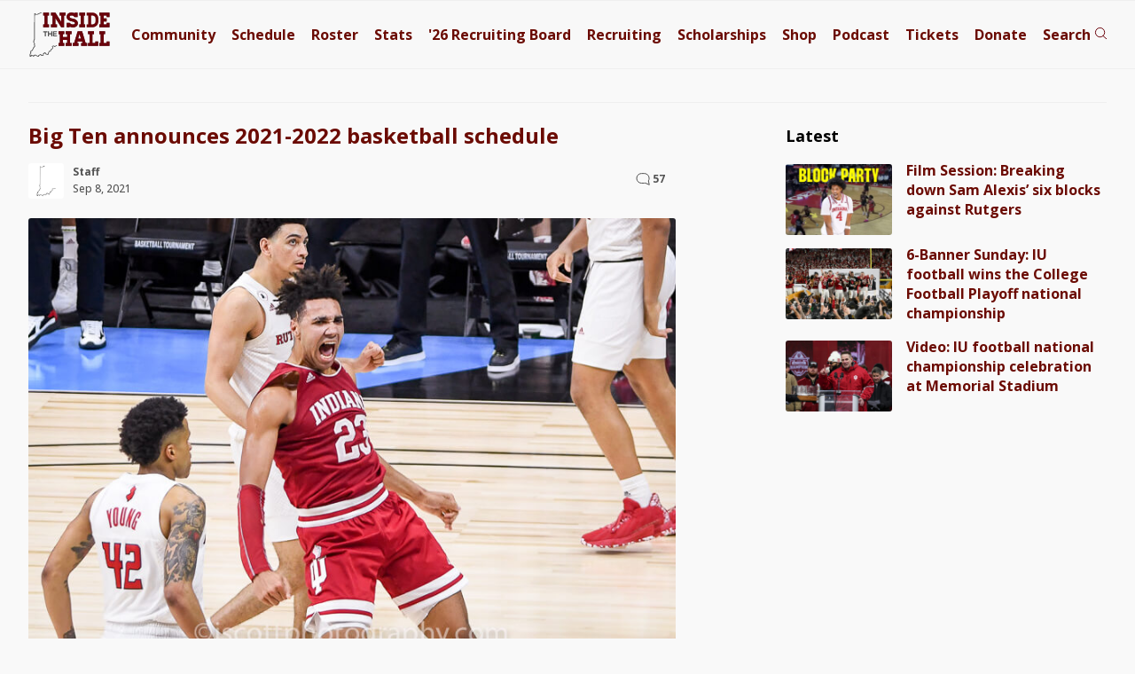

--- FILE ---
content_type: text/html; charset=UTF-8
request_url: https://www.insidethehall.com/2021/09/08/big-ten-announces-2021-2022-basketball-schedule/
body_size: 11366
content:
<!DOCTYPE html>
<!--[if IE 9 ]>   
<html class="ie9" lang="en">
   <![endif]-->
   <!--[if lte IE 8 ]>   
   <html class="ie8" lang="en">
      <![endif]-->
      <!--[if !(IE)]><!--> 
      <html lang="en-US">
         <!--<![endif]-->
         <head>
            <meta charset="UTF-8">
<meta http-equiv="Content-Security-Policy" content="block-all-mixed-content">
<meta http-equiv="X-UA-Compatible" content="IE=Edge,chrome=1">
<meta name="viewport" content="width=device-width, initial-scale=1.0, viewport-fit=cover">
<link rel="apple-touch-icon" sizes="180x180" href="/apple-touch-icon.png">
<link rel="icon" type="image/png" sizes="32x32" href="/favicon-32x32.png">
<link rel="icon" type="image/png" sizes="16x16" href="/favicon-16x16.png">
<link rel="manifest" href="/site.webmanifest">
<link rel="mask-icon" href="/safari-pinned-tab.svg" color="#525252">
<meta name="msapplication-TileColor" content="#00aba9">
<meta name="theme-color" content="#f9f9f9">


<meta name="google-site-verification" content="lO9ajw1mlAMryN-MSW6cZk9CP3KUSUwLZ-mrhZBd7fw" />
<!--[if lt IE 9]>
<script src="http://html5shim.googlecode.com/svn/trunk/html5.js"></script>
<![endif]-->
<link href='https://fonts.googleapis.com/css?family=Open+Sans:400italic,400,500,700' rel='stylesheet' type='text/css'>
<!-- link href='/wp-content/themes/priller/assets/css/ith-aug14-7.css' rel='stylesheet' type='text/css' -->
<link href='/wp-content/themes/priller/assets/css/main-july30-6.css' rel='stylesheet' type='text/css'>
<link href="/wp-content/themes/priller/assets/css/print-5.css" rel="stylesheet" media="print">
<style>
	.visually-hidden {
  position: absolute;
  width: 1px;
  height: 1px;
  margin: -1px;
  padding: 0;
  border: 0;
  clip: rect(0 0 0 0);
  clip-path: inset(50%);
  overflow: hidden;
  white-space: nowrap;
}

	.contain-all.main .left-rail .post .schedule-wrap p:not(.featured):not(.content-img-wrap) {
		white-space: nowrap;
	}
</style>

<meta name='robots' content='index, follow, max-image-preview:large, max-snippet:-1, max-video-preview:-1' />
	<style>img:is([sizes="auto" i], [sizes^="auto," i]) { contain-intrinsic-size: 3000px 1500px }</style>
	
	<!-- This site is optimized with the Yoast SEO Premium plugin v26.8 (Yoast SEO v26.8) - https://yoast.com/product/yoast-seo-premium-wordpress/ -->
	<meta name="description" content="The Big Ten has completed the 2021-2022 conference schedule and made the full announcement this afternoon." />
	<link rel="canonical" href="https://www.insidethehall.com/2021/09/08/big-ten-announces-2021-2022-basketball-schedule/" />
	<meta property="og:locale" content="en_US" />
	<meta property="og:type" content="article" />
	<meta property="og:title" content="Big Ten announces 2021-2022 basketball schedule" />
	<meta property="og:description" content="The Big Ten has completed the 2021-2022 conference schedule and made the full announcement this afternoon." />
	<meta property="og:url" content="https://www.insidethehall.com/2021/09/08/big-ten-announces-2021-2022-basketball-schedule/" />
	<meta property="og:site_name" content="Inside the Hall | Indiana Hoosiers Basketball News, Recruiting and Analysis" />
	<meta property="article:publisher" content="https://www.facebook.com/insidethehall" />
	<meta property="article:published_time" content="2021-09-08T18:31:24+00:00" />
	<meta property="og:image" content="https://www.insidethehall.com/wp-content/uploads/2021/03/IURutBTT0050.jpg" />
	<meta property="og:image:width" content="800" />
	<meta property="og:image:height" content="533" />
	<meta property="og:image:type" content="image/jpeg" />
	<meta name="author" content="Staff" />
	<meta name="twitter:card" content="summary_large_image" />
	<meta name="twitter:description" content="The Big Ten has completed the 2021-2022 conference schedule and made the full announcement this afternoon." />
	<meta name="twitter:creator" content="@insidethehall" />
	<meta name="twitter:site" content="@insidethehall" />
	<meta name="twitter:label1" content="Written by" />
	<meta name="twitter:data1" content="Staff" />
	<meta name="twitter:label2" content="Est. reading time" />
	<meta name="twitter:data2" content="4 minutes" />
	<script type="application/ld+json" class="yoast-schema-graph">{"@context":"https://schema.org","@graph":[{"@type":"Article","@id":"https://www.insidethehall.com/2021/09/08/big-ten-announces-2021-2022-basketball-schedule/#article","isPartOf":{"@id":"https://www.insidethehall.com/2021/09/08/big-ten-announces-2021-2022-basketball-schedule/"},"author":{"name":"Staff","@id":"https://www.insidethehall.com/#/schema/person/e301dcf13bcb1bf4a3d75ce9403072ce"},"headline":"Big Ten announces 2021-2022 basketball schedule","datePublished":"2021-09-08T18:31:24+00:00","mainEntityOfPage":{"@id":"https://www.insidethehall.com/2021/09/08/big-ten-announces-2021-2022-basketball-schedule/"},"wordCount":814,"commentCount":0,"publisher":{"@id":"https://www.insidethehall.com/#organization"},"image":{"@id":"https://www.insidethehall.com/2021/09/08/big-ten-announces-2021-2022-basketball-schedule/#primaryimage"},"thumbnailUrl":"https://www.insidethehall.com/wp-content/uploads/2021/03/IURutBTT0050.jpg","keywords":["2021-22 schedule"],"articleSection":["Schedule"],"inLanguage":"en-US","potentialAction":[{"@type":"CommentAction","name":"Comment","target":["https://www.insidethehall.com/2021/09/08/big-ten-announces-2021-2022-basketball-schedule/#respond"]}],"copyrightYear":"2021","copyrightHolder":{"@id":"https://www.insidethehall.com/#organization"}},{"@type":"WebPage","@id":"https://www.insidethehall.com/2021/09/08/big-ten-announces-2021-2022-basketball-schedule/","url":"https://www.insidethehall.com/2021/09/08/big-ten-announces-2021-2022-basketball-schedule/","name":"Big Ten announces 2021-2022 basketball schedule","isPartOf":{"@id":"https://www.insidethehall.com/#website"},"primaryImageOfPage":{"@id":"https://www.insidethehall.com/2021/09/08/big-ten-announces-2021-2022-basketball-schedule/#primaryimage"},"image":{"@id":"https://www.insidethehall.com/2021/09/08/big-ten-announces-2021-2022-basketball-schedule/#primaryimage"},"thumbnailUrl":"https://www.insidethehall.com/wp-content/uploads/2021/03/IURutBTT0050.jpg","datePublished":"2021-09-08T18:31:24+00:00","description":"The Big Ten has completed the 2021-2022 conference schedule and made the full announcement this afternoon.","breadcrumb":{"@id":"https://www.insidethehall.com/2021/09/08/big-ten-announces-2021-2022-basketball-schedule/#breadcrumb"},"inLanguage":"en-US","potentialAction":[{"@type":"ReadAction","target":["https://www.insidethehall.com/2021/09/08/big-ten-announces-2021-2022-basketball-schedule/"]}]},{"@type":"ImageObject","inLanguage":"en-US","@id":"https://www.insidethehall.com/2021/09/08/big-ten-announces-2021-2022-basketball-schedule/#primaryimage","url":"https://www.insidethehall.com/wp-content/uploads/2021/03/IURutBTT0050.jpg","contentUrl":"https://www.insidethehall.com/wp-content/uploads/2021/03/IURutBTT0050.jpg","width":800,"height":533},{"@type":"BreadcrumbList","@id":"https://www.insidethehall.com/2021/09/08/big-ten-announces-2021-2022-basketball-schedule/#breadcrumb","itemListElement":[{"@type":"ListItem","position":1,"name":"Home","item":"https://www.insidethehall.com/"},{"@type":"ListItem","position":2,"name":"Big Ten announces 2021-2022 basketball schedule"}]},{"@type":"WebSite","@id":"https://www.insidethehall.com/#website","url":"https://www.insidethehall.com/","name":"Inside the Hall | Indiana Hoosiers Basketball News, Recruiting and Analysis","description":"Indiana Hoosiers men&#039;s basketball news, recruiting and analysis.","publisher":{"@id":"https://www.insidethehall.com/#organization"},"potentialAction":[{"@type":"SearchAction","target":{"@type":"EntryPoint","urlTemplate":"https://www.insidethehall.com/?s={search_term_string}"},"query-input":{"@type":"PropertyValueSpecification","valueRequired":true,"valueName":"search_term_string"}}],"inLanguage":"en-US"},{"@type":"Organization","@id":"https://www.insidethehall.com/#organization","name":"Inside the Hall","url":"https://www.insidethehall.com/","logo":{"@type":"ImageObject","inLanguage":"en-US","@id":"https://www.insidethehall.com/#/schema/logo/image/","url":"https://www.insidethehall.com/wp-content/uploads/2015/06/1982195_10152038540988727_1925036124_n.jpg","contentUrl":"https://www.insidethehall.com/wp-content/uploads/2015/06/1982195_10152038540988727_1925036124_n.jpg","width":706,"height":613,"caption":"Inside the Hall"},"image":{"@id":"https://www.insidethehall.com/#/schema/logo/image/"},"sameAs":["https://www.facebook.com/insidethehall","https://x.com/insidethehall","https://instagram.com/insidethehall/","https://www.youtube.com/user/insidethehallvideo","https://www.tiktok.com/@insidethehall","https://www.threads.net/@insidethehall"],"email":"insidethehall@gmail.com","foundingDate":"2007-06-26"},{"@type":"Person","@id":"https://www.insidethehall.com/#/schema/person/e301dcf13bcb1bf4a3d75ce9403072ce","name":"Staff","image":{"@type":"ImageObject","inLanguage":"en-US","@id":"https://www.insidethehall.com/#/schema/person/image/","url":"https://secure.gravatar.com/avatar/e80caced828f9f228e0f02b4bc8fa34f38c078ae37c8d731cfe459558036f8c5?s=96&d=https%3A%2F%2Fwww.insidethehall.com%2Fwp-content%2Fuploads%2F2023%2F04%2Fauthor-500.jpg&r=g","contentUrl":"https://secure.gravatar.com/avatar/e80caced828f9f228e0f02b4bc8fa34f38c078ae37c8d731cfe459558036f8c5?s=96&d=https%3A%2F%2Fwww.insidethehall.com%2Fwp-content%2Fuploads%2F2023%2F04%2Fauthor-500.jpg&r=g","caption":"Staff"},"sameAs":["https://x.com/insidethehall"],"url":"https://www.insidethehall.com/author/staff/"}]}</script>
	<!-- / Yoast SEO Premium plugin. -->


<link rel='dns-prefetch' href='//ajax.googleapis.com' />
<link rel="alternate" type="application/rss+xml" title="Inside the Hall | Indiana Hoosiers Basketball News, Recruiting and Analysis &raquo; Big Ten announces 2021-2022 basketball schedule Comments Feed" href="https://www.insidethehall.com/2021/09/08/big-ten-announces-2021-2022-basketball-schedule/feed/" />
<link rel='stylesheet' id='wp-block-library-css' href='https://www.insidethehall.com/wp-includes/css/dist/block-library/style.min.css?ver=6.8.3' type='text/css' media='all' />
<style id='classic-theme-styles-inline-css' type='text/css'>
/*! This file is auto-generated */
.wp-block-button__link{color:#fff;background-color:#32373c;border-radius:9999px;box-shadow:none;text-decoration:none;padding:calc(.667em + 2px) calc(1.333em + 2px);font-size:1.125em}.wp-block-file__button{background:#32373c;color:#fff;text-decoration:none}
</style>
<style id='global-styles-inline-css' type='text/css'>
:root{--wp--preset--aspect-ratio--square: 1;--wp--preset--aspect-ratio--4-3: 4/3;--wp--preset--aspect-ratio--3-4: 3/4;--wp--preset--aspect-ratio--3-2: 3/2;--wp--preset--aspect-ratio--2-3: 2/3;--wp--preset--aspect-ratio--16-9: 16/9;--wp--preset--aspect-ratio--9-16: 9/16;--wp--preset--color--black: #000000;--wp--preset--color--cyan-bluish-gray: #abb8c3;--wp--preset--color--white: #ffffff;--wp--preset--color--pale-pink: #f78da7;--wp--preset--color--vivid-red: #cf2e2e;--wp--preset--color--luminous-vivid-orange: #ff6900;--wp--preset--color--luminous-vivid-amber: #fcb900;--wp--preset--color--light-green-cyan: #7bdcb5;--wp--preset--color--vivid-green-cyan: #00d084;--wp--preset--color--pale-cyan-blue: #8ed1fc;--wp--preset--color--vivid-cyan-blue: #0693e3;--wp--preset--color--vivid-purple: #9b51e0;--wp--preset--gradient--vivid-cyan-blue-to-vivid-purple: linear-gradient(135deg,rgba(6,147,227,1) 0%,rgb(155,81,224) 100%);--wp--preset--gradient--light-green-cyan-to-vivid-green-cyan: linear-gradient(135deg,rgb(122,220,180) 0%,rgb(0,208,130) 100%);--wp--preset--gradient--luminous-vivid-amber-to-luminous-vivid-orange: linear-gradient(135deg,rgba(252,185,0,1) 0%,rgba(255,105,0,1) 100%);--wp--preset--gradient--luminous-vivid-orange-to-vivid-red: linear-gradient(135deg,rgba(255,105,0,1) 0%,rgb(207,46,46) 100%);--wp--preset--gradient--very-light-gray-to-cyan-bluish-gray: linear-gradient(135deg,rgb(238,238,238) 0%,rgb(169,184,195) 100%);--wp--preset--gradient--cool-to-warm-spectrum: linear-gradient(135deg,rgb(74,234,220) 0%,rgb(151,120,209) 20%,rgb(207,42,186) 40%,rgb(238,44,130) 60%,rgb(251,105,98) 80%,rgb(254,248,76) 100%);--wp--preset--gradient--blush-light-purple: linear-gradient(135deg,rgb(255,206,236) 0%,rgb(152,150,240) 100%);--wp--preset--gradient--blush-bordeaux: linear-gradient(135deg,rgb(254,205,165) 0%,rgb(254,45,45) 50%,rgb(107,0,62) 100%);--wp--preset--gradient--luminous-dusk: linear-gradient(135deg,rgb(255,203,112) 0%,rgb(199,81,192) 50%,rgb(65,88,208) 100%);--wp--preset--gradient--pale-ocean: linear-gradient(135deg,rgb(255,245,203) 0%,rgb(182,227,212) 50%,rgb(51,167,181) 100%);--wp--preset--gradient--electric-grass: linear-gradient(135deg,rgb(202,248,128) 0%,rgb(113,206,126) 100%);--wp--preset--gradient--midnight: linear-gradient(135deg,rgb(2,3,129) 0%,rgb(40,116,252) 100%);--wp--preset--font-size--small: 13px;--wp--preset--font-size--medium: 20px;--wp--preset--font-size--large: 36px;--wp--preset--font-size--x-large: 42px;--wp--preset--spacing--20: 0.44rem;--wp--preset--spacing--30: 0.67rem;--wp--preset--spacing--40: 1rem;--wp--preset--spacing--50: 1.5rem;--wp--preset--spacing--60: 2.25rem;--wp--preset--spacing--70: 3.38rem;--wp--preset--spacing--80: 5.06rem;--wp--preset--shadow--natural: 6px 6px 9px rgba(0, 0, 0, 0.2);--wp--preset--shadow--deep: 12px 12px 50px rgba(0, 0, 0, 0.4);--wp--preset--shadow--sharp: 6px 6px 0px rgba(0, 0, 0, 0.2);--wp--preset--shadow--outlined: 6px 6px 0px -3px rgba(255, 255, 255, 1), 6px 6px rgba(0, 0, 0, 1);--wp--preset--shadow--crisp: 6px 6px 0px rgba(0, 0, 0, 1);}:where(.is-layout-flex){gap: 0.5em;}:where(.is-layout-grid){gap: 0.5em;}body .is-layout-flex{display: flex;}.is-layout-flex{flex-wrap: wrap;align-items: center;}.is-layout-flex > :is(*, div){margin: 0;}body .is-layout-grid{display: grid;}.is-layout-grid > :is(*, div){margin: 0;}:where(.wp-block-columns.is-layout-flex){gap: 2em;}:where(.wp-block-columns.is-layout-grid){gap: 2em;}:where(.wp-block-post-template.is-layout-flex){gap: 1.25em;}:where(.wp-block-post-template.is-layout-grid){gap: 1.25em;}.has-black-color{color: var(--wp--preset--color--black) !important;}.has-cyan-bluish-gray-color{color: var(--wp--preset--color--cyan-bluish-gray) !important;}.has-white-color{color: var(--wp--preset--color--white) !important;}.has-pale-pink-color{color: var(--wp--preset--color--pale-pink) !important;}.has-vivid-red-color{color: var(--wp--preset--color--vivid-red) !important;}.has-luminous-vivid-orange-color{color: var(--wp--preset--color--luminous-vivid-orange) !important;}.has-luminous-vivid-amber-color{color: var(--wp--preset--color--luminous-vivid-amber) !important;}.has-light-green-cyan-color{color: var(--wp--preset--color--light-green-cyan) !important;}.has-vivid-green-cyan-color{color: var(--wp--preset--color--vivid-green-cyan) !important;}.has-pale-cyan-blue-color{color: var(--wp--preset--color--pale-cyan-blue) !important;}.has-vivid-cyan-blue-color{color: var(--wp--preset--color--vivid-cyan-blue) !important;}.has-vivid-purple-color{color: var(--wp--preset--color--vivid-purple) !important;}.has-black-background-color{background-color: var(--wp--preset--color--black) !important;}.has-cyan-bluish-gray-background-color{background-color: var(--wp--preset--color--cyan-bluish-gray) !important;}.has-white-background-color{background-color: var(--wp--preset--color--white) !important;}.has-pale-pink-background-color{background-color: var(--wp--preset--color--pale-pink) !important;}.has-vivid-red-background-color{background-color: var(--wp--preset--color--vivid-red) !important;}.has-luminous-vivid-orange-background-color{background-color: var(--wp--preset--color--luminous-vivid-orange) !important;}.has-luminous-vivid-amber-background-color{background-color: var(--wp--preset--color--luminous-vivid-amber) !important;}.has-light-green-cyan-background-color{background-color: var(--wp--preset--color--light-green-cyan) !important;}.has-vivid-green-cyan-background-color{background-color: var(--wp--preset--color--vivid-green-cyan) !important;}.has-pale-cyan-blue-background-color{background-color: var(--wp--preset--color--pale-cyan-blue) !important;}.has-vivid-cyan-blue-background-color{background-color: var(--wp--preset--color--vivid-cyan-blue) !important;}.has-vivid-purple-background-color{background-color: var(--wp--preset--color--vivid-purple) !important;}.has-black-border-color{border-color: var(--wp--preset--color--black) !important;}.has-cyan-bluish-gray-border-color{border-color: var(--wp--preset--color--cyan-bluish-gray) !important;}.has-white-border-color{border-color: var(--wp--preset--color--white) !important;}.has-pale-pink-border-color{border-color: var(--wp--preset--color--pale-pink) !important;}.has-vivid-red-border-color{border-color: var(--wp--preset--color--vivid-red) !important;}.has-luminous-vivid-orange-border-color{border-color: var(--wp--preset--color--luminous-vivid-orange) !important;}.has-luminous-vivid-amber-border-color{border-color: var(--wp--preset--color--luminous-vivid-amber) !important;}.has-light-green-cyan-border-color{border-color: var(--wp--preset--color--light-green-cyan) !important;}.has-vivid-green-cyan-border-color{border-color: var(--wp--preset--color--vivid-green-cyan) !important;}.has-pale-cyan-blue-border-color{border-color: var(--wp--preset--color--pale-cyan-blue) !important;}.has-vivid-cyan-blue-border-color{border-color: var(--wp--preset--color--vivid-cyan-blue) !important;}.has-vivid-purple-border-color{border-color: var(--wp--preset--color--vivid-purple) !important;}.has-vivid-cyan-blue-to-vivid-purple-gradient-background{background: var(--wp--preset--gradient--vivid-cyan-blue-to-vivid-purple) !important;}.has-light-green-cyan-to-vivid-green-cyan-gradient-background{background: var(--wp--preset--gradient--light-green-cyan-to-vivid-green-cyan) !important;}.has-luminous-vivid-amber-to-luminous-vivid-orange-gradient-background{background: var(--wp--preset--gradient--luminous-vivid-amber-to-luminous-vivid-orange) !important;}.has-luminous-vivid-orange-to-vivid-red-gradient-background{background: var(--wp--preset--gradient--luminous-vivid-orange-to-vivid-red) !important;}.has-very-light-gray-to-cyan-bluish-gray-gradient-background{background: var(--wp--preset--gradient--very-light-gray-to-cyan-bluish-gray) !important;}.has-cool-to-warm-spectrum-gradient-background{background: var(--wp--preset--gradient--cool-to-warm-spectrum) !important;}.has-blush-light-purple-gradient-background{background: var(--wp--preset--gradient--blush-light-purple) !important;}.has-blush-bordeaux-gradient-background{background: var(--wp--preset--gradient--blush-bordeaux) !important;}.has-luminous-dusk-gradient-background{background: var(--wp--preset--gradient--luminous-dusk) !important;}.has-pale-ocean-gradient-background{background: var(--wp--preset--gradient--pale-ocean) !important;}.has-electric-grass-gradient-background{background: var(--wp--preset--gradient--electric-grass) !important;}.has-midnight-gradient-background{background: var(--wp--preset--gradient--midnight) !important;}.has-small-font-size{font-size: var(--wp--preset--font-size--small) !important;}.has-medium-font-size{font-size: var(--wp--preset--font-size--medium) !important;}.has-large-font-size{font-size: var(--wp--preset--font-size--large) !important;}.has-x-large-font-size{font-size: var(--wp--preset--font-size--x-large) !important;}
:where(.wp-block-post-template.is-layout-flex){gap: 1.25em;}:where(.wp-block-post-template.is-layout-grid){gap: 1.25em;}
:where(.wp-block-columns.is-layout-flex){gap: 2em;}:where(.wp-block-columns.is-layout-grid){gap: 2em;}
:root :where(.wp-block-pullquote){font-size: 1.5em;line-height: 1.6;}
</style>
<script type="text/javascript" src="https://www.insidethehall.com/wp-content/plugins/ewww-image-optimizer/includes/check-webp.min.js?ver=831" id="ewww-webp-check-script-js" async="async" data-wp-strategy="async"></script>
<link rel="https://api.w.org/" href="https://www.insidethehall.com/wp-json/" /><link rel="alternate" title="JSON" type="application/json" href="https://www.insidethehall.com/wp-json/wp/v2/posts/94131" /><link rel="EditURI" type="application/rsd+xml" title="RSD" href="https://www.insidethehall.com/xmlrpc.php?rsd" />
<meta name="generator" content="WordPress 6.8.3" />
<link rel='shortlink' href='https://www.insidethehall.com/?p=94131' />
<link rel="alternate" title="oEmbed (JSON)" type="application/json+oembed" href="https://www.insidethehall.com/wp-json/oembed/1.0/embed?url=https%3A%2F%2Fwww.insidethehall.com%2F2021%2F09%2F08%2Fbig-ten-announces-2021-2022-basketball-schedule%2F" />
<link rel="alternate" title="oEmbed (XML)" type="text/xml+oembed" href="https://www.insidethehall.com/wp-json/oembed/1.0/embed?url=https%3A%2F%2Fwww.insidethehall.com%2F2021%2F09%2F08%2Fbig-ten-announces-2021-2022-basketball-schedule%2F&#038;format=xml" />
<noscript><style id="rocket-lazyload-nojs-css">.rll-youtube-player, [data-lazy-src]{display:none !important;}</style></noscript><title>
   Big Ten announces 2021-2022 basketball schedule - Inside the Hall | Indiana Hoosiers Basketball News, Recruiting and Analysis</title>
<!-- Google tag (gtag.js) -->
<script async src="https://www.googletagmanager.com/gtag/js?id=G-V1J07XB3XJ"></script>
<script>
  window.dataLayer = window.dataLayer || [];
  function gtag(){dataLayer.push(arguments);}
  gtag('js', new Date());

  gtag('config', 'G-V1J07XB3XJ');
</script>

<script type="text/javascript" src="//s.ntv.io/serve/load.js" async></script>


<link rel="preconnect" href="https://a.pub.network/" crossorigin />
<link rel="preconnect" href="https://b.pub.network/" crossorigin />
<link rel="preconnect" href="https://c.pub.network/" crossorigin />
<link rel="preconnect" href="https://d.pub.network/" crossorigin />
<link rel="preconnect" href="https://btloader.com/" crossorigin />
<link rel="preconnect" href="https://api.btloader.com/" crossorigin />
<link rel="preconnect" href="https://cdn.confiant-integrations.net" crossorigin />
<!-- Below is a link to a CSS file that accounts for Cumulative Layout Shift, a new Core Web Vitals subset that Google uses to help rank your site in search -->
<!-- The file is intended to eliminate the layout shifts that are seen when ads load into the page. If you don't want to use this, simply remove this file -->
<!-- To find out more about CLS, visit https://web.dev/vitals/ -->
<!-- link rel="stylesheet" href="https://a.pub.network/insidethehall-com/cls.css" -->
<script data-cfasync="false" type="text/javascript">
  var freestar = freestar || {};
  freestar.queue = freestar.queue || [];
  freestar.config = freestar.config || {};
  freestar.config.enabled_slots = [];
  freestar.initCallback = function () { (freestar.config.enabled_slots.length === 0) ? freestar.initCallbackCalled = false : freestar.newAdSlots(freestar.config.enabled_slots) }
</script>
<script src="https://a.pub.network/insidethehall-com/pubfig.min.js" data-cfasync="false" async></script>

         </head>
         <body class="wp-singular post-template-default single single-post postid-94131 single-format-standard wp-theme-priller desktop chrome">
			 		<!-- div class="stick-wrap">
						
		<div align="center" data-freestar-ad="__320x50 __320x100" id="insidethehall-com_sticky_pushdown-pushdown-cls"></div>
			 </div -->
				
        
              <header>
               <div class="contain-all">
                
                     <a href="/"><img alt="Inside the Hall logo" width="93" height="50.5" src="/wp-content/themes/priller/assets/img/svg/logo-svg-mobile.svg"></a>
				   
				    <div id="FreeStarVideoAdContainer">
					
    </div>

                  <nav class="main">
                     <ul>
                        <li><a href="https://members.insidethehall.com/">Community</a></li>
                        <li><a href="/2025-2026-indiana-mens-basketball-schedule/">Schedule</a></li>
                        <li><a href="/2025-2026-indiana-basketball-roster/">Roster</a></li>
                        <li><a href="/2025-2026-indiana-basketball-stats/">Stats</a></li>
                        <li><a href="/2026-indiana-basketball-recruiting-board/">'26 <span class="board">Recruiting Board</span></a></li>
                        <li><a href="/category/recruiting/">Recruiting</a></li>
                        <li><a href="/indiana-scholarship-numbers/">Scholarships</a></li>
                        <li><a href="https://shop.insidethehall.com/">Shop</a></li>
      
                        <li><a href="/category/podcast-on-the-brink/">Podcast</a></li>
                        <li><a href="https://vivid-seats.pxf.io/kO0YjM" target="_blank">Tickets</a></li>
                        <li class="tickets"><a href="/support">Donate</a></li>
                        <li><a class="search" href="#"><span>Search</span> <span><?xml version="1.0" encoding="UTF-8"?>
<svg width="14px" height="15px" viewBox="0 0 14 15" version="1.1" xmlns="http://www.w3.org/2000/svg" xmlns:xlink="http://www.w3.org/1999/xlink">
    <title>search</title>
    <g id="Page-1" stroke="none" stroke-width="1" fill="none" fill-rule="evenodd">
        <g id="Artboard" transform="translate(-235.000000, -297.000000)" stroke="#6B030B">
            <g id="Group" transform="translate(235.000000, 297.000000)">
                <g id="stats" transform="translate(1.406250, 1.406250)">
                    <g id="mic">
                        <circle id="Oval" cx="5.15625" cy="5.15625" r="5.15625"></circle>
                    </g>
                    <line x1="8.671875" y1="9.140625" x2="12.421875" y2="12.421875" id="Line" stroke-linecap="square"></line>
                </g>
            </g>
        </g>
    </g>
</svg></span></a></li>
						 <li><a class="open" href="#"><span></span><span></span><span></span></a></li>
                     </ul>
                  </nav>
				   <button class="trigger-nav" aria-label="Open menu"><?xml version="1.0" encoding="UTF-8"?>
<svg width="32px" height="32px" viewBox="0 0 32 32" version="1.1" xmlns="http://www.w3.org/2000/svg" xmlns:xlink="http://www.w3.org/1999/xlink" style="background: #F8F8F8;">
    <title>menu</title>
    <g id="menu" stroke="none" stroke-width="1" fill="none" fill-rule="evenodd">
        <rect fill="#F8F8F8" x="0" y="0" width="32" height="32"></rect>
        <g id="stats" transform="translate(3.000000, 0.000000)"></g>
        <path d="M31.5,2.5 L31.5,9.5 L0.5,9.5 L0.5,2.5 L31.5,2.5 Z" id="Path-2" stroke="#525252" fill="#f8f8f8"></path>
        <path d="M31.5,12.5 L31.5,19.5 L0.5,19.5 L0.5,12.5 L31.5,12.5 Z" id="Path-2" stroke="#525252" fill="#f8f8f8"></path>
        <path d="M31.5,22.5 L31.5,29.5 L0.5,29.5 L0.5,22.5 L31.5,22.5 Z" id="Path-2" stroke="#525252" fill="#f8f8f8"></path>
    </g>
</svg><span>Menu</span></button>
               </div>
            </header>
			 
            <div class="contain-all buffer">
               <form role="search" method="get" class="search-form" action="https://www.insidethehall.com/">
	<label for="site-search">
		<input id="site-search" type="search" class="search-field" placeholder="Search Inside the Hall ..." value="" name="s" title="Search for:" />
	</label>
</form>               
				<nav class="responsive" data-scroll-lock-scrollable role="navigation" aria-expanded="false">
	<div>
		<button class="close-nav" aria-label="Close menu">Close Menu</button>
	</div>

	<form role="search" method="get" class="search-form" action="https://www.insidethehall.com/">
	<label for="site-search">
		<input id="site-search" type="search" class="search-field" placeholder="Search Inside the Hall ..." value="" name="s" title="Search for:" />
	</label>
</form>	<ul>
		<li><a href="https://members.insidethehall.com/">Community</a></li>
		<li><a href="/2025-2026-indiana-mens-basketball-schedule/">Schedule</a></li>
		<li><a href="/2025-2026-indiana-basketball-roster/">Roster</a></li>
		<li><a href="/2025-2026-indiana-basketball-stats/">Stats</a></li>
		<li><a href="/2026-indiana-basketball-recruiting-board/">'26 Board</a></li>
		<li><a href="/category/recruiting/">Recruiting</a></li>
		<li><a href="/indiana-scholarship-numbers/">Scholarships</a></li>
		<li><a href="https://shop.insidethehall.com/">Shop</a></li>
		<li><a href="/category/podcast-on-the-brink/">Podcast</a></li>
		<li><a href="https://vivid-seats.pxf.io/kO0YjM" target="_blank">Tickets</a></li> 
		<li><a href="/support">Donate</a></li>
	</ul>
</nav>
				<div id="head-ad" class="widget_text header-ad widget widget_custom_html"><div class="textwidget custom-html-widget">			
                  <div class='proper-ad-unit'>
                    <div align="center" data-freestar-ad="__320x100" id="insidethehall-com_leaderboard_atf">
  <script data-cfasync="false" type="text/javascript">
    freestar.config.enabled_slots.push({ placementName: "insidethehall-com_leaderboard_atf", slotId: "insidethehall-com_leaderboard_atf" });
  </script>
</div>

                </div>
			</div></div>				
            </div>
<section class="single main contain-all post-single">
    <section class="left-rail">
        <div class="inner">
                        <article class="post ">
<div class="flex-wrap">
	<div class="combine">
    <h1>
        Big Ten announces 2021-2022 basketball schedule    </h1>
		
  
		<div class="include-comment">
			
		
    <div class="author-share">
        <div>
        <img alt='' src='https://secure.gravatar.com/avatar/e80caced828f9f228e0f02b4bc8fa34f38c078ae37c8d731cfe459558036f8c5?s=40&#038;d=https%3A%2F%2Fwww.insidethehall.com%2Fwp-content%2Fuploads%2F2023%2F04%2Fauthor-500.jpg&#038;r=g' srcset='https://secure.gravatar.com/avatar/e80caced828f9f228e0f02b4bc8fa34f38c078ae37c8d731cfe459558036f8c5?s=80&#038;d=https%3A%2F%2Fwww.insidethehall.com%2Fwp-content%2Fuploads%2F2023%2F04%2Fauthor-500.jpg&#038;r=g 2x' class='avatar avatar-40 photo' height='40' width='40' decoding='async'/>		</div>
		<div>
			<ul style="width: auto !important;">
				<li><a href="https://www.insidethehall.com/author/staff/" title="Posts by Staff" rel="author">Staff</a></li>
			</ul>
			<ul class="time">
				<li>
					Sep 8, 2021 
		
					
				</li>
			</ul>
			
		
		</div>
	
    </div>
	
	<div class="commenter"><a href="https://www.insidethehall.com/2021/09/08/big-ten-announces-2021-2022-basketball-schedule/#disqus_thread">&nbsp;</a></div>
	</div>
	
   </div>
      <p class="featured">
    <picture>
                    <source srcset="https://www.insidethehall.com/wp-content/uploads/2021/03/IURutBTT0050.jpg 1x, https://www.insidethehall.com/wp-content/uploads/2021/03/IURutBTT0050.jpg 2x">
                    <img src="https://www.insidethehall.com/wp-content/uploads/2021/03/IURutBTT0050.jpg" alt="Big Ten announces 2021-2022 basketball schedule" />
                </picture></p>

     </div>
    <p>The Big Ten has completed the 2021-2022 conference schedule and made the full announcement this afternoon.</p>
<p>Here&#8217;s the full release and the complete schedule:</p>
<p>(<a href="https://www.insidethehall.com/2021-2022-indiana-basketball-schedule/">You can view the full IU schedule here</a>.)</p>
<p><strong>ROSEMONT, Ill. –</strong> The Big Ten announced Wednesday a full breakdown of its 140 men’s basketball conference games for all 14 schools for the 2021-22 season as revealed on Big Ten Network. For the fourth-consecutive year, each school will compete in a 20-game Big Ten schedule.</p>
<p>The conference season begins on Dec. 3 with a schedule that features 13 games between Dec. 3-11. There will be a break in conference play after the Dec. 11 contents, with conference action resuming on Jan. 2.  Over the course of the conference season, schools will play seven teams twice &#8212; once at home and once on the road &#8212; and six teams once, with three of those games being at home and the other three away.</p>
<p>The 25th annual Big Ten Tournament will be played at Bankers Life Fieldhouse in Indianapolis from March 9-13, 2022.</p>
<p>The complete 2021-22 Big Ten men’s basketball conference schedule can be found below. Television network designations and start times will be announced at a later date.</p>
<p><strong><u>2021-22 Big Ten Men’s Basketball Schedule</u></strong></p>
<p><strong>Friday, December 3, 2021</strong><br />
Iowa at Purdue<br />
Rutgers at Illinois</p>
<p><strong>Saturday, December 4</strong><br />
Nebraska at Indiana</p>
<p><strong>Sunday, December 5</strong><br />
Northwestern at Maryland<br />
Ohio State at Penn State</p>
<p><strong>Monday, December 6</strong><br />
Illinois at Iowa</p>
<p><strong>Tuesday, December 7</strong><br />
Michigan at Nebraska</p>
<p><strong>Wednesday, December 8</strong><br />
Indiana at Wisconsin<br />
Michigan State at Minnesota</p>
<p><strong>Thursday, December 9</strong><br />
Purdue at Rutgers</p>
<p><strong>Saturday, December 11</strong><br />
Minnesota at Michigan<br />
Penn State at Michigan State<br />
Wisconsin at Ohio State</p>
<p><strong>Sunday, January 2, 2022</strong><br />
Illinois at Minnesota<br />
Indiana at Penn State<br />
Michigan State at Northwestern<br />
Ohio State at Nebraska</p>
<p><strong>Monday, January 3</strong><br />
Maryland at Iowa<br />
Wisconsin at Purdue</p>
<p><strong>Tuesday, January 4</strong><br />
Michigan at Rutgers</p>
<p><strong>Wednesday, January 5</strong><br />
Nebraska at Michigan State<br />
Penn State at Northwestern</p>
<p><strong>Thursday, January 6</strong><br />
Maryland at Illinois<br />
Ohio State at Indiana<br />
Iowa at Wisconsin</p>
<p><strong>Saturday, January 8</strong><br />
Michigan State at Michigan<br />
Nebraska at Rutgers<br />
Purdue at Penn State</p>
<p><strong>Sunday, January 9</strong><br />
Minnesota at Indiana<br />
Wisconsin at Maryland<br />
Northwestern at Ohio State</p>
<p><strong>Tuesday, January 11</strong><br />
Purdue at Michigan<br />
Illinois at Nebraska<br />
Rutgers at Penn State</p>
<p><strong>Wednesday, January 12</strong><br />
Maryland at Northwestern<br />
Minnesota at Michigan State</p>
<p><strong>Thursday, January 13</strong><br />
Indiana at Iowa<br />
Ohio State at Wisconsin</p>
<p><strong>Friday, January 14</strong><br />
Michigan at Illinois<br />
Nebraska at Purdue</p>
<p><strong>Saturday, January 15</strong><br />
Rutgers at Maryland<br />
Northwestern at Michigan State</p>
<p><strong>Sunday, January 16</strong><br />
Iowa at Minnesota<br />
Penn State at Ohio State</p>
<p><strong>Monday, January 17</strong><br />
Purdue at Illinois<br />
Indiana at Nebraska</p>
<p><strong>Tuesday, January 18</strong><br />
Maryland at Michigan<br />
Wisconsin at Northwestern</p>
<p><strong>Wednesday, January 19</strong><br />
Iowa at Rutgers<br />
Minnesota at Penn State</p>
<p><strong>Thursday, January 20</strong><br />
Purdue at Indiana</p>
<p><strong>Friday, January 21</strong><br />
Illinois at Maryland<br />
Michigan State at Wisconsin</p>
<p><strong>Saturday, January 22</strong><br />
Rutgers at Minnesota<br />
Nebraska at Ohio State<br />
Penn State at Iowa</p>
<p><strong>Sunday, January 23</strong><br />
Michigan at Indiana<br />
Northwestern at Purdue</p>
<p><strong>Tuesday, January 25</strong><br />
Michigan State at Illinois<br />
Maryland at Rutgers<br />
Wisconsin at Nebraska</p>
<p><strong>Wednesday, January 26</strong><br />
Penn State at Indiana<br />
Northwestern at Michigan</p>
<p><strong>Thursday, January 27</strong><br />
Purdue at Iowa<br />
Ohio State at Minnesota</p>
<p><strong>Saturday, January 29</strong><br />
Illinois at Northwestern<br />
Indiana at Maryland<br />
Michigan at Michigan State<br />
Rutgers at Nebraska</p>
<p><strong>Sunday, January 30</strong><br />
Minnesota at Wisconsin<br />
Ohio State at Purdue</p>
<p><strong>Monday, January 31</strong><br />
Iowa at Penn State</p>
<p><strong>Tuesday, February 1</strong><br />
Michigan State at Maryland<br />
Nebraska at Michigan<br />
Rutgers at Northwestern</p>
<p><strong>Wednesday, February 2</strong><br />
Wisconsin at Illinois<br />
Purdue at Minnesota</p>
<p><strong>Thursday, February 3</strong><br />
Iowa at Ohio State</p>
<p><strong>Saturday, February 5</strong><br />
Northwestern at Nebraska<br />
Illinois at Indiana<br />
Michigan at Purdue<br />
Michigan State at Rutgers<br />
Penn State at Wisconsin</p>
<p><strong>Sunday, February 6</strong><br />
Minnesota at Iowa<br />
Maryland at Ohio State</p>
<p><strong>Tuesday, February 8</strong><br />
Indiana at Northwestern<br />
Michigan at Penn State<br />
Wisconsin at Michigan State</p>
<p><strong>Wednesday, February 9</strong><br />
Minnesota at Nebraska<br />
Ohio State at Rutgers</p>
<p><strong>Thursday, February 10</strong><br />
Illinois at Purdue<br />
Iowa at Maryland</p>
<p><strong>Saturday, February 12</strong><br />
Indiana at Michigan State<br />
Ohio State at Michigan<br />
Penn State at Minnesota<br />
Rutgers at Wisconsin</p>
<p><strong>Sunday, February 13</strong><br />
Northwestern at Illinois<br />
Nebraska at Iowa<br />
Maryland at Purdue</p>
<p><strong>Tuesday, February 15</strong><br />
Wisconsin at Indiana<br />
Michigan State at Penn State<br />
Minnesota at Ohio State</p>
<p><strong>Wednesday, February 16</strong><br />
Illinois at Rutgers<br />
Purdue at Northwestern</p>
<p><strong>Thursday, February 17</strong><br />
Michigan at Iowa</p>
<p><strong>Friday, February 18</strong><br />
Maryland at Nebraska</p>
<p><strong>Saturday, February 19</strong><br />
Illinois at Michigan State<br />
Indiana at Ohio State<br />
Northwestern at Minnesota</p>
<p><strong>Sunday, February 20</strong><br />
Michigan at Wisconsin<br />
Rutgers at Purdue</p>
<p><strong>Monday, February 21</strong><br />
Penn State at Maryland</p>
<p><strong>Tuesday, February 22</strong><br />
Nebraska at Northwestern<br />
Michigan State at Iowa</p>
<p><strong>Wednesday, February 23</strong><br />
Rutgers at Michigan<br />
Wisconsin at Minnesota</p>
<p><strong>Thursday, February 24</strong><br />
Ohio State at Illinois<br />
Maryland at Indiana</p>
<p><strong>Friday, February 25</strong><br />
Iowa at Nebraska<br />
Northwestern at Penn State</p>
<p><strong>Saturday, February 26</strong><br />
Purdue at Michigan State<br />
Wisconsin at Rutgers</p>
<p><strong>Sunday, February 27</strong><br />
Illinois at Michigan<br />
Indiana at Minnesota<br />
Ohio State at Maryland</p>
<p><strong>Monday, February 28</strong><br />
Northwestern at Iowa<br />
Nebraska at Penn State</p>
<p><strong>Tuesday, March 1</strong><br />
Purdue at Wisconsin</p>
<p><strong>Wednesday, March 2</strong><br />
Rutgers at Indiana<br />
Minnesota at Maryland</p>
<p><strong>Thursday, March 3</strong><br />
Penn State at Illinois<br />
Iowa at Michigan<br />
Michigan State at Ohio State</p>
<p><strong>Saturday, March 5</strong><br />
Indiana at Purdue</p>
<p><strong>Sunday, March 6</strong><br />
Nebraska at Wisconsin<br />
Iowa at Illinois<br />
Maryland at Michigan State<br />
Michigan at Ohio State<br />
Minnesota at Northwestern<br />
Penn State at Rutgers</p>
 
	    
<p class="filed">See More: <a href="https://www.insidethehall.com/category/schedule/">Schedule</a>, <a href="https://www.insidethehall.com/tag/2021-22-schedule/">2021-22 schedule</a></p>    </article>
            
                        <div class="bottom">
				
				<div id="nativobelow"></div>
				
				
				
				
               
				<div id="double-ad" class="widget widget_execphp"><div class="snap">			<div class="execphpwidget"><div class="adverts">
                <ul>

                    <li id="stream-one">  
        <div class="proper-ad-unit">
            <div align="center" data-freestar-ad="__300x250 __300x250" id="insidethehall-com_incontent_1">
                <script data-cfasync="false" type="text/javascript">
                    freestar.config.enabled_slots.push({ placementName: "insidethehall-com_incontent_1", slotId: "insidethehall-com_incontent_1" });
                </script>
            </div>
        </div> 
    </li>
                    <li id="stream-two">
                    
                  <div align="center" data-freestar-ad="__300x250 __300x250" id="insidethehall-com_incontent_2">
  <script data-cfasync="false" type="text/javascript">
    freestar.config.enabled_slots.push({ placementName: "insidethehall-com_incontent_2", slotId: "insidethehall-com_incontent_2" });
  </script>
</div>
                    </li>
         


                </ul>
            </div></div>
		</div></div>                            </div>
            <div class="post comments">
                
<div id="disqus_thread">
    </div>

            </div>
        </div>
    </section>
    <aside class="right-rail">
    <div class="inner">	
    	                <div id="execphp-6" class="widget latest widget_execphp"><div class="snap"><span class="glyphicons refresh"></span><h2>Latest</h2><div class="for-scroll"><div class="inner-scroll">			<div class="execphpwidget"><div class="widget_recent_entries">
    <ul>
        <li>
            <a href="https://www.insidethehall.com/2026/01/25/film-session-breaking-down-sam-alexis-six-blocks-against-rutgers/">
                <img width="250" height="167" src="https://www.insidethehall.com/wp-content/uploads/2026/01/alexis-fs-250x167.jpg" class="attachment-small-cropped-thumbnail size-small-cropped-thumbnail wp-post-image" alt="Sam Alexis celebrates." decoding="async" loading="lazy" />            </a>
        </li>
        <li>
            <a href="https://www.insidethehall.com/2026/01/25/film-session-breaking-down-sam-alexis-six-blocks-against-rutgers/">
                Film Session: Breaking down Sam Alexis&#8217; six blocks against Rutgers            </a>
        </li>
    </ul>
    <ul>
        <li>
            <a href="https://www.insidethehall.com/2026/01/25/6-banner-sunday-iu-football-wins-the-college-football-playoff-national-championship/">
                <img width="250" height="167" src="https://www.insidethehall.com/wp-content/uploads/2026/01/IUFBNatty00043-250x167.jpg" class="attachment-small-cropped-thumbnail size-small-cropped-thumbnail wp-post-image" alt="Photos from IU football&#039;s 27-21 win against Miami (FL) in the CFP national championship game." decoding="async" loading="lazy" />            </a>
        </li>
        <li>
            <a href="https://www.insidethehall.com/2026/01/25/6-banner-sunday-iu-football-wins-the-college-football-playoff-national-championship/">
                6-Banner Sunday: IU football wins the College Football Playoff national championship            </a>
        </li>
    </ul>
    <ul>
        <li>
            <a href="https://www.insidethehall.com/2026/01/24/video-iu-football-national-championship-celebration/">
                <img width="250" height="167" src="https://www.insidethehall.com/wp-content/uploads/2026/01/01242026-1-250x167.jpg" class="attachment-small-cropped-thumbnail size-small-cropped-thumbnail wp-post-image" alt="Curt Cignetti at IU football&#039;s national championship celebration." decoding="async" loading="lazy" />            </a>
        </li>
        <li>
            <a href="https://www.insidethehall.com/2026/01/24/video-iu-football-national-championship-celebration/">
                Video: IU football national championship celebration at Memorial Stadium            </a>
        </li>
    </ul>
</div>
</div>
		</div></div></div></div>	
        
            <!-- div id="side-one">
                <style type="text/css">
                
					    .adslot_1 { display: none; }
                        @media(min-width: 1024px) { .adslot_1 { width: 300px; height: 250px; } }
                </style>
                <script async src="https://pagead2.googlesyndication.com/pagead/js/adsbygoogle.js?client=ca-pub-9281794315895609"
                     crossorigin="anonymous"></script>
                <!-- 489378 -->
                <!-- ins class="adsbygoogle adslot_1"
                     style="display:inline-block;"
                     data-ad-client="ca-pub-9281794315895609"
                     data-ad-slot="5112495614"></ins>
                <script>
                     (adsbygoogle = window.adsbygoogle || []).push({});
                </script>
            </div>
            <div id="side-two">
                <style type="text/css">
                        .adslot_2 { display: none; }
                        @media(min-width: 1024px) { .adslot_2 { width: 300px; height: 250px; } }
                </style>
                <script async src="https://pagead2.googlesyndication.com/pagead/js/adsbygoogle.js?client=ca-pub-9281794315895609"
                     crossorigin="anonymous"></script>
                <!-- 489379 -->
                <!-- ins class="adsbygoogle adslot_2"
                     style="display:inline-block;"
                     data-ad-client="ca-pub-9281794315895609"
                     data-ad-slot="4182557325"></ins>
                <script>
                     (adsbygoogle = window.adsbygoogle || []).push({});
                </script>
            </div>
            <div id="side-three">
                <style type="text/css">
                       .adslot_3 { display: none; }
                        @media(min-width: 1024px) { .adslot_3 { width: 300px; height: 600px; } } 
                </style>
                <script async src="https://pagead2.googlesyndication.com/pagead/js/adsbygoogle.js?client=ca-pub-9281794315895609"
                     crossorigin="anonymous"></script>
                <!-- 388843 - OnScroll_pabozich_300x600(desktop only) -->
                <!-- ins class="adsbygoogle adslot_3"
                     style="display:inline-block;"
                     data-ad-client="ca-pub-9281794315895609"
                     data-ad-slot="2009348737"></ins>
                <script>
                     (adsbygoogle = window.adsbygoogle || []).push({});
                </script>
            </div -->
		
		
    </div>
	
</aside>




<div class="proper-ad-unit" style="clear: right; position: sticky;
    top: 5px;
    float: right;
    width: 30%;">
	<div id="FreeStarVideoAdContainer" style="max-width: 360px;
    margin-left: auto;
    margin-right: auto; margin-bottom: 0px;">

 <div id="freestar-video-parent">

  <div id="freestar-video-child"></div>

 </div>

</div>

<!-- div align="center" data-freestar-ad="__300x250" id="insidethehall-com_siderail_right_1">
  <script data-cfasync="false" type="text/javascript">
    freestar.config.enabled_slots.push({ placementName: "insidethehall-com_siderail_right_1", slotId: "insidethehall-com_siderail_right_1" });
  </script>
</div -->
</div>

<div style="position: sticky;
top: 225px;
float: right;
width: 30%; margin-top: 20px; clear: right;"  class="proper-ad-unit">
<div align="center" data-freestar-ad="__300x250" id="insidethehall-com_siderail_right_2">
  <script data-cfasync="false" type="text/javascript">
    freestar.config.enabled_slots.push({ placementName: "insidethehall-com_siderail_right_2", slotId: "insidethehall-com_siderail_right_2" });
  </script>
</div>
</div>

</section>
<footer>
    <div class="contain-all">
	   <img width="103" height="56" src="/wp-content/themes/priller/assets/img/svg/logo-svg-mobile.svg" alt="Inside the Hall logo">
      <div>
	   <ul>
         <li><a href="/about-us/">About</a></li>
         <li><a href="/contact/">Contact</a></li>
         <li><a href="/archives">Archives</a></li>
         <li><a href="/advertise-on-inside-the-hall/">Advertise</a></li>
         <li><a href="/indiana-basketball-resources/">Resources</a></li>
         <li><a href="/inside-the-hall-privacy-policy/">Privacy Policy</a></li>
		   <li><button id="pmLink">Privacy Manager</button></li>
	 </ul>
	 <ul>   
         <li><a href="https://facebook.com/insidethehall" target="_blank">Facebook</a></li>
         <li><a href="https://twitter.com/insidethehall" target="_blank">Twitter</a></li>
         <li><a href="https://www.youtube.com/user/insidethehallvideo" target="_blank">YouTube</a></li>
		 <li><a href="https://www.instagram.com/insidethehall/" target="_blank">Instagram</a></li>
		 <li><a href="https://www.tiktok.com/@insidethehall" target="_blank">TikTok</a></li>
      </ul>
	   </div>
   </div>
</footer>
<script type="speculationrules">
{"prefetch":[{"source":"document","where":{"and":[{"href_matches":"\/*"},{"not":{"href_matches":["\/wp-*.php","\/wp-admin\/*","\/wp-content\/uploads\/*","\/wp-content\/*","\/wp-content\/plugins\/*","\/wp-content\/themes\/priller\/*","\/*\\?(.+)"]}},{"not":{"selector_matches":"a[rel~=\"nofollow\"]"}},{"not":{"selector_matches":".no-prefetch, .no-prefetch a"}}]},"eagerness":"conservative"}]}
</script>
<script type="text/javascript" src="https://www.insidethehall.com/wp-content/plugins/ewww-image-optimizer/includes/load-webp.min.js?ver=831" id="ewww-webp-load-script-js"></script>
<script type="text/javascript" src="https://ajax.googleapis.com/ajax/libs/jquery/1.9.1/jquery.min.js?ver=1.9.1" id="jquery-js"></script>
<script type="text/javascript" id="ta_main_js-js-extra">
/* <![CDATA[ */
var thirsty_global_vars = {"home_url":"\/\/www.insidethehall.com","ajax_url":"https:\/\/www.insidethehall.com\/wp-admin\/admin-ajax.php","link_fixer_enabled":"yes","link_prefix":"recommends","link_prefixes":{"1":"recommends"},"post_id":"94131","enable_record_stats":"yes","enable_js_redirect":"yes","disable_thirstylink_class":""};
/* ]]> */
</script>
<script type="text/javascript" src="https://www.insidethehall.com/wp-content/plugins/thirstyaffiliates/js/app/ta.min.js?ver=3.11.10" id="ta_main_js-js"></script>
<script type="text/javascript" src="https://www.insidethehall.com/wp-content/themes/priller/assets/js/bundle-july21.js?ver=1.0" id="my_script_jquery-js"></script>
<script type="text/javascript" id="dsq_embed_script-js-extra">
/* <![CDATA[ */
var embedVars = {"disqusConfig":{"platform":"wordpress@6.8.3","language":""},"disqusIdentifier":"94131 https:\/\/www.insidethehall.com\/?p=94131","disqusShortname":"insidethehall","disqusTitle":"Big Ten announces 2021-2022 basketball schedule","disqusUrl":"https:\/\/www.insidethehall.com\/2021\/09\/08\/big-ten-announces-2021-2022-basketball-schedule\/","options":{"manualSync":false},"postId":"94131"};
/* ]]> */
</script>
<script type="text/javascript" src="https://www.insidethehall.com/wp-content/plugins/disqus/media/js/disqus.js?ver=6.8.3" id="dsq_embed_script-js"></script>
<script type="text/javascript" id="dsq_count_script-js-extra">
/* <![CDATA[ */
var countVars = {"disqusShortname":"insidethehall"};
/* ]]> */
</script>
<script type="text/javascript" src="https://www.insidethehall.com/wp-content/plugins/disqus/media/js/count.js?ver=6.8.3" id="dsq_count_script-js"></script>
<script type="text/javascript"  src="https://cdnjs.cloudflare.com/ajax/libs/headroom/0.7.0/headroom.min.js"></script>      
<script type="text/javascript"  src="https://cdnjs.cloudflare.com/ajax/libs/headroom/0.7.0/jQuery.headroom.min.js"></script>


</body>
</html>


--- FILE ---
content_type: text/html; charset=utf-8
request_url: https://disqus.com/embed/comments/?base=default&f=insidethehall&t_i=94131%20https%3A%2F%2Fwww.insidethehall.com%2F%3Fp%3D94131&t_u=https%3A%2F%2Fwww.insidethehall.com%2F2021%2F09%2F08%2Fbig-ten-announces-2021-2022-basketball-schedule%2F&t_e=Big%20Ten%20announces%202021-2022%20basketball%20schedule&t_d=Big%20Ten%20announces%202021-2022%20basketball%20schedule%20-%20Inside%20the%20Hall%20%7C%20Indiana%20Hoosiers%20Basketball%20News%2C%20Recruiting%20and%20Analysis&t_t=Big%20Ten%20announces%202021-2022%20basketball%20schedule&s_o=default&l=
body_size: 8188
content:
<!DOCTYPE html>

<html lang="en" dir="ltr" class="not-supported type-">

<head>
    <title>Disqus Comments</title>

    
    <meta name="viewport" content="width=device-width, initial-scale=1, maximum-scale=1, user-scalable=no">
    <meta http-equiv="X-UA-Compatible" content="IE=edge"/>

    <style>
        .alert--warning {
            border-radius: 3px;
            padding: 10px 15px;
            margin-bottom: 10px;
            background-color: #FFE070;
            color: #A47703;
        }

        .alert--warning a,
        .alert--warning a:hover,
        .alert--warning strong {
            color: #A47703;
            font-weight: bold;
        }

        .alert--error p,
        .alert--warning p {
            margin-top: 5px;
            margin-bottom: 5px;
        }
        
        </style>
    
    <style>
        
        html, body {
            overflow-y: auto;
            height: 100%;
        }
        

        #error {
            display: none;
        }

        .clearfix:after {
            content: "";
            display: block;
            height: 0;
            clear: both;
            visibility: hidden;
        }

        
    </style>

</head>
<body>
    

    
    <div id="error" class="alert--error">
        <p>We were unable to load Disqus. If you are a moderator please see our <a href="https://docs.disqus.com/help/83/"> troubleshooting guide</a>. </p>
    </div>

    
    <script type="text/json" id="disqus-forumData">{"session":{"canModerate":false,"audienceSyncVerified":false,"canReply":true,"mustVerify":false,"recaptchaPublicKey":"6LfHFZceAAAAAIuuLSZamKv3WEAGGTgqB_E7G7f3","mustVerifyEmail":false},"forum":{"aetBannerConfirmation":null,"founder":"7139","twitterName":"","commentsLinkOne":"1","guidelines":null,"disableDisqusBrandingOnPolls":false,"commentsLinkZero":"0","disableDisqusBranding":false,"id":"insidethehall","createdAt":"2008-01-17T14:25:07.563725","category":"Sports","aetBannerEnabled":false,"aetBannerTitle":null,"raw_guidelines":null,"initialCommentCount":null,"votingType":1,"daysUnapproveNewUsers":null,"installCompleted":true,"moderatorBadgeText":"Moderator","commentPolicyText":null,"aetEnabled":false,"channel":null,"sort":2,"description":"\u003cp>Indiana Hoosiers Basketball News, Recruiting and Analysis\u003c/p>","organizationHasBadges":true,"newPolicy":true,"raw_description":"Indiana Hoosiers Basketball News, Recruiting and Analysis","customFont":null,"language":"en","adsReviewStatus":1,"commentsPlaceholderTextEmpty":null,"daysAlive":7,"forumCategory":{"date_added":"2016-01-28T01:54:31","id":10,"name":"Sports"},"linkColor":null,"colorScheme":"auto","pk":"3248","commentsPlaceholderTextPopulated":null,"permissions":{},"commentPolicyLink":null,"aetBannerDescription":null,"favicon":{"permalink":"https://disqus.com/api/forums/favicons/insidethehall.jpg","cache":"https://c.disquscdn.com/uploads/forums/3248/favicon.png"},"name":"Inside the Hall","commentsLinkMultiple":"{num}","settings":{"threadRatingsEnabled":false,"adsDRNativeEnabled":false,"behindClickEnabled":false,"disable3rdPartyTrackers":true,"adsVideoEnabled":false,"adsProductVideoEnabled":false,"adsPositionBottomEnabled":false,"ssoRequired":false,"contextualAiPollsEnabled":false,"unapproveLinks":true,"adsPositionRecommendationsEnabled":false,"adsEnabled":false,"adsProductLinksThumbnailsEnabled":false,"hasCustomAvatar":true,"organicDiscoveryEnabled":false,"adsProductDisplayEnabled":false,"adsProductLinksEnabled":false,"audienceSyncEnabled":false,"threadReactionsEnabled":false,"linkAffiliationEnabled":false,"adsPositionAiPollsEnabled":false,"disableSocialShare":false,"adsPositionTopEnabled":false,"adsProductStoriesEnabled":false,"sidebarEnabled":false,"adultContent":false,"allowAnonVotes":false,"gifPickerEnabled":true,"mustVerify":true,"badgesEnabled":false,"mustVerifyEmail":true,"allowAnonPost":false,"unapproveNewUsersEnabled":false,"mediaembedEnabled":true,"aiPollsEnabled":false,"userIdentityDisabled":false,"adsPositionPollEnabled":false,"discoveryLocked":false,"validateAllPosts":false,"adsSettingsLocked":false,"isVIP":false,"adsPositionInthreadEnabled":false},"organizationId":130,"typeface":"sans-serif","url":"https://www.insidethehall.com/","daysThreadAlive":7,"avatar":{"small":{"permalink":"https://disqus.com/api/forums/avatars/insidethehall.jpg?size=32","cache":"https://c.disquscdn.com/uploads/forums/3248/avatar32.jpg?1409104248"},"large":{"permalink":"https://disqus.com/api/forums/avatars/insidethehall.jpg?size=92","cache":"https://c.disquscdn.com/uploads/forums/3248/avatar92.jpg?1409104248"}},"signedUrl":"https://disq.us/?url=https%3A%2F%2Fwww.insidethehall.com%2F&key=dIzF-f36CPxSFwYayKoY9A"}}</script>

    <div id="postCompatContainer"><div class="comment__wrapper"><div class="comment__name clearfix"><img class="comment__avatar" src="https://c.disquscdn.com/uploads/users/13113/7754/avatar92.jpg?1418414399" width="32" height="32" /><strong><a href="">Rushman</a></strong> &bull; 4 years ago
        </div><div class="comment__content"><p>Does anyone know when the IU schedule posters will be going on sale?</p></div></div><div class="comment__wrapper"><div class="comment__name clearfix"><img class="comment__avatar" src="https://c.disquscdn.com/uploads/forums/3248/avatar92.jpg?1409104248" width="32" height="32" /><strong><a href="">PF Winner</a></strong> &bull; 4 years ago
        </div><div class="comment__content"><p>No idea, but they're usually free</p></div></div><div class="comment__wrapper"><div class="comment__name clearfix"><img class="comment__avatar" src="https://c.disquscdn.com/uploads/users/13113/7754/avatar92.jpg?1418414399" width="32" height="32" /><strong><a href="">Rushman</a></strong> &bull; 4 years ago
        </div><div class="comment__content"><p>They are free, but they usually charge $5-7 for shipping them in those tubes (usually can only get 5 per tube)</p></div></div><div class="comment__wrapper"><div class="comment__name clearfix"><img class="comment__avatar" src="https://c.disquscdn.com/uploads/users/13433/707/avatar92.jpg?1454357384" width="32" height="32" /><strong><a href="">StudentHoosier</a></strong> &bull; 4 years ago
        </div><div class="comment__content"><p>I am also interested in this</p></div></div><div class="comment__wrapper"><div class="comment__name clearfix"><img class="comment__avatar" src="https://c.disquscdn.com/uploads/users/13113/7754/avatar92.jpg?1418414399" width="32" height="32" /><strong><a href="">Rushman</a></strong> &bull; 4 years ago
        </div><div class="comment__content"><p>Hardingpoorman has a webpage that says they will be coming soon.  I'm not sure if I am allowed to post a link on here, but it wasnt too hard to find through a google search.</p></div></div><div class="comment__wrapper"><div class="comment__name clearfix"><img class="comment__avatar" src="https://c.disquscdn.com/uploads/users/15744/8815/avatar92.jpg?1769270486" width="32" height="32" /><strong><a href="">Mark Bando</a></strong> &bull; 4 years ago
        </div><div class="comment__content"><p>Now that the full schedule is out, a thought occured to me regarding the schedule and in particular the big ten/acc challenge. They should have paired us with duke. It's Coach K's last year, and he started his coaching career as a graduate assistant for us. Plus, Coach Knight could have come to the game and they could have made it a special game in college hoops this year.</p></div></div><div class="comment__wrapper"><div class="comment__name clearfix"><img class="comment__avatar" src="https://c.disquscdn.com/uploads/users/4136/9022/avatar92.jpg?1438150605" width="32" height="32" /><strong><a href="">dwdkc</a></strong> &bull; 4 years ago
        </div><div class="comment__content"><p>I agree that would have been a better storyline, but unfortunately we've fallen in recent years such that the marquee matchups are with Michigan and Michigan State.  ESPN still respects our ratings power but the quality of team hasn't been there to justify the top Duke/UNC matchups.  That will change quickly, I predict.</p></div></div><div class="comment__wrapper"><div class="comment__name clearfix"><img class="comment__avatar" src="https://c.disquscdn.com/uploads/users/15744/8815/avatar92.jpg?1769270486" width="32" height="32" /><strong><a href="">Mark Bando</a></strong> &bull; 4 years ago
        </div><div class="comment__content"><p>Good point. Its all about ratings. Probably the younger national audience would prefer the current Duke matchup, but maybe the older national audience would have prefered the IU/Duke matchup. And maybe Coach K would have prefered playing IU one last time.</p></div></div><div class="comment__wrapper"><div class="comment__name clearfix"><img class="comment__avatar" src="https://c.disquscdn.com/uploads/users/18448/9179/avatar92.jpg?1544037999" width="32" height="32" /><strong><a href="">Koko</a></strong> &bull; 4 years ago
        </div><div class="comment__content"><p>Maybe there will be an IU/Duke matchup later on this season.<br>Maybe in March?</p></div></div><div class="comment__wrapper"><div class="comment__name clearfix"><img class="comment__avatar" src="https://c.disquscdn.com/uploads/users/15744/8815/avatar92.jpg?1769270486" width="32" height="32" /><strong><a href="">Mark Bando</a></strong> &bull; 4 years ago
        </div><div class="comment__content"><p>That would be somethin special.</p></div></div><div class="comment__wrapper"><div class="comment__name clearfix"><img class="comment__avatar" src="https://c.disquscdn.com/uploads/users/21562/6276/avatar92.jpg?1471793414" width="32" height="32" /><strong><a href="">Woody &quot;WooF&quot;</a></strong> &bull; 4 years ago
        </div><div class="comment__content"><p>Its a little too early to take on a Powerhouse...Possibly in 2 years...then we should be competitive..and hopefully win</p></div></div><div class="comment__wrapper"><div class="comment__name clearfix"><img class="comment__avatar" src="https://c.disquscdn.com/uploads/forums/3248/avatar92.jpg?1409104248" width="32" height="32" /><strong><a href="">IU Hoosier#34 1979-83</a></strong> &bull; 4 years ago
        </div><div class="comment__content"><p>Bob, Last year and others are in the past. This year should be much different based on transfers and recruits added to the team.  Coaching will also be an improvement. 2 years doesn't seem realistic because to many it's this year.</p></div></div><div class="comment__wrapper"><div class="comment__name clearfix"><img class="comment__avatar" src="https://c.disquscdn.com/uploads/users/21562/6276/avatar92.jpg?1471793414" width="32" height="32" /><strong><a href="">Woody &quot;WooF&quot;</a></strong> &bull; 4 years ago
        </div><div class="comment__content"><p>Thanks IU...Time will Tell...I just feel it is too early to be overly optimistic...And then have a big let down...That hurts</p></div></div><div class="comment__wrapper"><div class="comment__name clearfix"><img class="comment__avatar" src="https://c.disquscdn.com/uploads/forums/3248/avatar92.jpg?1409104248" width="32" height="32" /><strong><a href="">IU Hoosier#34 1979-83</a></strong> &bull; 4 years ago
        </div><div class="comment__content"><p>Take care.</p></div></div><div class="comment__wrapper"><div class="comment__name clearfix"><img class="comment__avatar" src="https://c.disquscdn.com/uploads/users/15744/8815/avatar92.jpg?1769270486" width="32" height="32" /><strong><a href="">Mark Bando</a></strong> &bull; 4 years ago
        </div><div class="comment__content"><p>That's right 34. And, no reason why we couldn't have pulled an upset of Duke. Their best player is supposed to be a freshman, and he may still be a little underdeveloped by what would have been the Nov 30th game.</p></div></div><div class="comment__wrapper"><div class="comment__name clearfix"><img class="comment__avatar" src="https://c.disquscdn.com/uploads/forums/3248/avatar92.jpg?1409104248" width="32" height="32" /><strong><a href="">wilbur mullett</a></strong> &bull; 4 years ago
        </div><div class="comment__content"><p>Agree !!!</p></div></div><div class="comment__wrapper"><div class="comment__name clearfix"><img class="comment__avatar" src="https://c.disquscdn.com/uploads/forums/3248/avatar92.jpg?1409104248" width="32" height="32" /><strong><a href="">wilbur mullett</a></strong> &bull; 4 years ago
        </div><div class="comment__content"><p>I think woodson , did things here in a few weeks , what the other coaches couldn't do in all there years .</p></div></div><div class="comment__wrapper"><div class="comment__name clearfix"><img class="comment__avatar" src="https://c.disquscdn.com/uploads/forums/3248/avatar92.jpg?1409104248" width="32" height="32" /><strong><a href="">wilbur mullett</a></strong> &bull; 4 years ago
        </div><div class="comment__content"><p>I know it's wrong but I would like to see IU play all the ranked big ten teams twice this year , I'm tired of this wimpy stuff !!!</p></div></div><div class="comment__wrapper"><div class="comment__name clearfix"><img class="comment__avatar" src="https://c.disquscdn.com/uploads/users/8209/9642/avatar92.jpg?1384631771" width="32" height="32" /><strong><a href="">Woody WooF</a></strong> &bull; 4 years ago
        </div><div class="comment__content"><p>I agree...to a degree...if not twice at least schedule teams in top 50 or better...cupcakes are nothing to get excited about....</p></div></div><div class="comment__wrapper"><div class="comment__name clearfix"><img class="comment__avatar" src="https://c.disquscdn.com/uploads/forums/3248/avatar92.jpg?1409104248" width="32" height="32" /><strong><a href="">wilbur mullett</a></strong> &bull; 4 years ago
        </div><div class="comment__content"><p>Yeah , those are the games , staying up &amp; watching your team knock off ranked # 1 early in the season , Oh man would I like to see IU play Gonzaga in November . if you lose you can work to make up for it , if you win you'll never for get it .</p></div></div><div class="comment__wrapper"><div class="comment__name clearfix"><img class="comment__avatar" src="https://c.disquscdn.com/uploads/forums/3248/avatar92.jpg?1409104248" width="32" height="32" /><strong><a href="">wilbur mullett</a></strong> &bull; 4 years ago
        </div><div class="comment__content"><p>Seems these days a lot of coaches are trien to get you in a rythmn  or flow &amp; play you when you're hot , but it seems in the NCAA tourney it's more grind &amp; those are the good games</p></div></div><div class="comment__wrapper"><div class="comment__name clearfix"><img class="comment__avatar" src="https://c.disquscdn.com/uploads/users/15744/8815/avatar92.jpg?1769270486" width="32" height="32" /><strong><a href="">Mark Bando</a></strong> &bull; 4 years ago
        </div><div class="comment__content"><p>We are already going to be playing teams as good or better than Duke.</p></div></div><div class="comment__wrapper"><div class="comment__name clearfix"><img class="comment__avatar" src="https://c.disquscdn.com/uploads/forums/3248/avatar92.jpg?1409104248" width="32" height="32" /><strong><a href="">Guest</a></strong> &bull; 4 years ago
        </div><div class="comment__content"></div></div><div class="comment__wrapper"><div class="comment__name clearfix"><img class="comment__avatar" src="https://c.disquscdn.com/uploads/users/21562/6276/avatar92.jpg?1471793414" width="32" height="32" /><strong><a href="">Woody &quot;WooF&quot;</a></strong> &bull; 4 years ago
        </div><div class="comment__content"><p>I am with you Mycroft...one step at a time...</p></div></div><div class="comment__wrapper"><div class="comment__name clearfix"><img class="comment__avatar" src="https://c.disquscdn.com/uploads/forums/3248/avatar92.jpg?1409104248" width="32" height="32" /><strong><a href="">hoosiersprettygood</a></strong> &bull; 4 years ago
        </div><div class="comment__content"><p>only prediction i'm making is we are going to get a god damn win at the kohl center and beat purdue at home.</p></div></div><div class="comment__wrapper"><div class="comment__name clearfix"><img class="comment__avatar" src="https://c.disquscdn.com/uploads/users/8209/9642/avatar92.jpg?1384631771" width="32" height="32" /><strong><a href="">Woody WooF</a></strong> &bull; 4 years ago
        </div><div class="comment__content"><p>WOW...sure hope we are not expecting toooo much...Purdue is ranked 6th and for good reasons all 5 of them...</p></div></div><div class="comment__wrapper"><div class="comment__name clearfix"><img class="comment__avatar" src="https://c.disquscdn.com/uploads/users/5611/1811/avatar92.jpg?1370974966" width="32" height="32" /><strong><a href="">TellaJazzyStrat</a></strong> &bull; 4 years ago
        </div><div class="comment__content"><p>Whiskey owns us and it’s embarrassing.  Our football team has had more wins at Wisconsin the Indiana in the past 25 years.</p></div></div><div class="comment__wrapper"><div class="comment__name clearfix"><img class="comment__avatar" src="https://c.disquscdn.com/uploads/forums/3248/avatar92.jpg?1409104248" width="32" height="32" /><strong><a href="">hoosiersprettygood</a></strong> &bull; 4 years ago
        </div><div class="comment__content"><p>for the last 20 years they have been the absolute antithesis to our program. steady, consistent, methodical style of play with formulaic recruiting. total established identity. we have been complete chaos. it's no surprise we haven't won there in so long when you think about it. however there seems to be some weird stuff going on in their program now with all that came out of the player confrontations and opinions on Greg Gard. Sounds like they have a lot of culture issues. I think they will really struggle this year.</p></div></div><div class="comment__wrapper"><div class="comment__name clearfix"><img class="comment__avatar" src="https://c.disquscdn.com/uploads/users/5611/1811/avatar92.jpg?1370974966" width="32" height="32" /><strong><a href="">TellaJazzyStrat</a></strong> &bull; 4 years ago
        </div><div class="comment__content"><p>I know it looks that way to me too.  I want to beat them when they are bad and when they are in there prime I want to dismantle any hope they have of ever beating us again.</p></div></div><div class="comment__wrapper"><div class="comment__name clearfix"><img class="comment__avatar" src="https://c.disquscdn.com/uploads/forums/3248/avatar92.jpg?1409104248" width="32" height="32" /><strong><a href="">bbsection</a></strong> &bull; 4 years ago
        </div><div class="comment__content"><p>Im thinking 13-7. Anything near that is progress!</p></div></div><div class="comment__wrapper"><div class="comment__name clearfix"><img class="comment__avatar" src="https://c.disquscdn.com/uploads/forums/3248/avatar92.jpg?1409104248" width="32" height="32" /><strong><a href="">Boilerdave</a></strong> &bull; 4 years ago
        </div><div class="comment__content"><p>With 5 teams that have been together as TEAMS, with the same coaching; the same systems that are probably better than IU and playing 3 of them twice (OSU,ILL,MICH,MSU, PURDUE ) that is 8 games; then playing WISC,IOWA,RUTGERS away, that's 11 games; expecting only losing 7 of those seems a bit optimistic. that also means having to win the other 9. no coughs ; no  hick ups; Hoosiers are not the only team that got better,  13-7  don't get your hopes up too much</p></div></div><div class="comment__wrapper"><div class="comment__name clearfix"><img class="comment__avatar" src="https://c.disquscdn.com/uploads/forums/3248/avatar92.jpg?1409104248" width="32" height="32" /><strong><a href="">bbsection</a></strong> &bull; 4 years ago
        </div><div class="comment__content"><p>After you put it that way 10-10 ..lol<br>What was i thinking? I guess it was wishful thinking.  Its crazy because i am one of the few people on here that  tries to be more realistic.</p></div></div><div class="comment__wrapper"><div class="comment__name clearfix"><img class="comment__avatar" src="https://c.disquscdn.com/uploads/users/8520/2511/avatar92.jpg?1477877328" width="32" height="32" /><strong><a href="">norsboz</a></strong> &bull; 4 years ago
        </div><div class="comment__content"><p>Really have to feel pretty good about this schedule as an IU fan. Feel like the schedule is a back loaded, which probably is the better option with a team with a new staff and multiple new players expected to contribute heavily.</p></div></div><div class="comment__wrapper"><div class="comment__name clearfix"><img class="comment__avatar" src="https://c.disquscdn.com/uploads/users/36477/632/avatar92.jpg?1633645270" width="32" height="32" /><strong><a href="">Lynn</a></strong> &bull; 4 years ago
        </div><div class="comment__content"><p>Saturday 3/5.  I hope IU thumps the Boilermakers in Mackey.  That would be a good way to end the B1G regular season..</p></div></div><div class="comment__wrapper"><div class="comment__name clearfix"><img class="comment__avatar" src="https://c.disquscdn.com/uploads/users/21562/6276/avatar92.jpg?1471793414" width="32" height="32" /><strong><a href="">Woody &quot;WooF&quot;</a></strong> &bull; 4 years ago
        </div><div class="comment__content"><p>If we beat Purdue in Mackey then I am convinced...If truth be told if and when we beat Purdue at Mackey this season or in the future, then we are Back...but I would not bet on us doing that this year...</p></div></div><div class="comment__wrapper"><div class="comment__name clearfix"><img class="comment__avatar" src="https://c.disquscdn.com/uploads/forums/3248/avatar92.jpg?1409104248" width="32" height="32" /><strong><a href="">bbsection</a></strong> &bull; 4 years ago
        </div><div class="comment__content"><p>Purdue is going to be tough.</p></div></div><div class="comment__wrapper"><div class="comment__name clearfix"><img class="comment__avatar" src="https://c.disquscdn.com/uploads/forums/3248/avatar92.jpg?1409104248" width="32" height="32" /><strong><a href="">Big Dolph</a></strong> &bull; 4 years ago
        </div><div class="comment__content"><p>15-5!</p></div></div><div class="comment__wrapper"><div class="comment__name clearfix"><img class="comment__avatar" src="https://c.disquscdn.com/uploads/users/4136/9022/avatar92.jpg?1438150605" width="32" height="32" /><strong><a href="">dwdkc</a></strong> &bull; 4 years ago
        </div><div class="comment__content"><p>Easily the best draw of the last several years.  Although with 7 double plays and 6 single plays things will usually be fairly balanced, we ended up with tougher double plays on average in past years.  Not so this year, and getting Michigan and Illinois as single play home games is a big break while playing 3 of the 4 bottom feeders twice (PSU, MN, NW, NE).  PSU might be a bit better, but most everyone has Nebraska and Minnesota at the bottom and we get both of them twice.  All the stars are aligned; no excuses.</p></div></div><div class="comment__wrapper"><div class="comment__name clearfix"><img class="comment__avatar" src="https://c.disquscdn.com/uploads/users/11816/8445/avatar92.jpg?1408014614" width="32" height="32" /><strong><a href="">Dsct1</a></strong> &bull; 4 years ago
        </div><div class="comment__content"><p>This gets the juices flowing.<br>With this I’m going to give my Post Bob Knight take on IU coaches. <br>Mike Davis; a great guy a good coach but not the man to fill those huge shoes. Almost an impossible position to be in.<br>Kelvin Sampson; from the jump I did not like this hire. To much baggage for me. Undoubtedly a top notch coach but the baggage was to much. As time has went by his infractions are now legal. However the character of some of his recruits and the way he reportedly ran the program, well a huge fail.<br>Dan Dakitch; just not the man for the job. <br>Tom Crean; oh boy! Originally I did not like this hire. But he saved the Program in my opinion. Mistakes were made and he needed to go. But I feel deserves much more credit than he gets.<br>Archie Miller; I bought in from the jump. I should have known after that first boring Hoosier Hysteria something was not right. However I kept buying and kept losing. Archie was just not ready for the BIG.<br>We are now in the Coach Mike Woodson era and hopefully the permanent return to glory. If you’ve seen my posts I’m a huge Woodson fan. And would love nothing more than to see him hang multiple banners. I feel confident with his staff we are in great hands for decades to come.</p></div></div><div class="comment__wrapper"><div class="comment__name clearfix"><img class="comment__avatar" src="https://c.disquscdn.com/uploads/forums/3248/avatar92.jpg?1409104248" width="32" height="32" /><strong><a href="">hoosiersprettygood</a></strong> &bull; 4 years ago
        </div><div class="comment__content"><p>Completely agree about crean. we needed someone nearly insane to dig us out of the hole we are in and crean's personality and almost manic tendencies fit the bill. he just wasn't the guy to sustain success.</p></div></div><div class="comment__wrapper"><div class="comment__name clearfix"><img class="comment__avatar" src="https://c.disquscdn.com/uploads/users/36477/632/avatar92.jpg?1633645270" width="32" height="32" /><strong><a href="">Lynn</a></strong> &bull; 4 years ago
        </div><div class="comment__content"><p>Almost totally in agreement other than Dan.  IU would have been in a much better place at the end of last year, had they hired him.  But no complaints with the new coach.</p></div></div><div class="comment__wrapper"><div class="comment__name clearfix"><img class="comment__avatar" src="https://c.disquscdn.com/uploads/users/2682/5717/avatar92.jpg?1665507031" width="32" height="32" /><strong><a href="">Primoz</a></strong> &bull; 4 years ago
        </div><div class="comment__content"><p>Dakich is a self-promoting clown. He does actually provide some nice technical analysis when he isn't engaged in his schtick, but he had a losing record in four of his last five years at Bowling Green -  both overall and in conference -- and other than the IU team he took over for a few games, his entire tournament record is one loss in the NIT.  Not only would he almost certainly have failed on the court, it seems likely he would have done so while stirring up ugly and pointless controversies off the court.</p><p>We were better off with CTC and Archie by a wide margin.</p></div></div><div class="comment__wrapper"><div class="comment__name clearfix"><img class="comment__avatar" src="https://c.disquscdn.com/uploads/users/13433/707/avatar92.jpg?1454357384" width="32" height="32" /><strong><a href="">StudentHoosier</a></strong> &bull; 4 years ago
        </div><div class="comment__content"><p>a self-promoting clown? yikes.</p></div></div><div class="comment__wrapper"><div class="comment__name clearfix"><img class="comment__avatar" src="https://c.disquscdn.com/uploads/users/36477/632/avatar92.jpg?1633645270" width="32" height="32" /><strong><a href="">Lynn</a></strong> &bull; 4 years ago
        </div><div class="comment__content"><p>You sure about that 5 mins?</p></div></div><div class="comment__wrapper"><div class="comment__name clearfix"><img class="comment__avatar" src="https://c.disquscdn.com/uploads/users/11816/8445/avatar92.jpg?1408014614" width="32" height="32" /><strong><a href="">Dsct1</a></strong> &bull; 4 years ago
        </div><div class="comment__content"><p>My take on DD the IU Coach; He fell into a huge mess, disgruntled players, players who were off the rails. A lose lose situation. Saying that I just don’t think he had the X factor to be a successful BIG coach, undoubtedly tons of basketball knowledge. <br>I will give him tons of credit he bled for IU, a terrible knee injury, and he also played a big role in hanging a banner so no need to bash the man. Just in my opinion not the right person for the job.</p></div></div><div class="comment__wrapper"><div class="comment__name clearfix"><img class="comment__avatar" src="https://c.disquscdn.com/uploads/forums/3248/avatar92.jpg?1409104248" width="32" height="32" /><strong><a href="">bbsection</a></strong> &bull; 4 years ago
        </div><div class="comment__content"><p>He is very knowledgeable about basketball.  Having said that, he does not need to continue on about Coach Knight. I listen to his podcast. He knows his stuff but he needs to drop the Knight stuff. It's ancient history.</p></div></div><div class="comment__wrapper"><div class="comment__name clearfix"><img class="comment__avatar" src="https://c.disquscdn.com/uploads/users/13433/707/avatar92.jpg?1454357384" width="32" height="32" /><strong><a href="">StudentHoosier</a></strong> &bull; 4 years ago
        </div><div class="comment__content"><p>I listen to his show every day and Bob Knight gets brought up literally once every 30 days. Maybe.</p></div></div><div class="comment__wrapper"><div class="comment__name clearfix"><img class="comment__avatar" src="https://c.disquscdn.com/uploads/forums/3248/avatar92.jpg?1409104248" width="32" height="32" /><strong><a href="">bbsection</a></strong> &bull; 4 years ago
        </div><div class="comment__content"><p>Dakich is still belly aching about coach Knight to this day.</p></div></div><div class="comment__wrapper"><div class="comment__name clearfix"><img class="comment__avatar" src="https://c.disquscdn.com/uploads/users/13433/707/avatar92.jpg?1454357384" width="32" height="32" /><strong><a href="">StudentHoosier</a></strong> &bull; 4 years ago
        </div><div class="comment__content"><p>how?</p></div></div><div class="comment__wrapper"><div class="comment__name clearfix"><img class="comment__avatar" src="https://c.disquscdn.com/uploads/forums/3248/avatar92.jpg?1409104248" width="32" height="32" /><strong><a href="">hoosiersprettygood</a></strong> &bull; 4 years ago
        </div><div class="comment__content"><p>That's so funny. He's such an entitled dork to still be whining about things like that not even understanding that if he was a mere inch or two shorter, he never would have been offered d-1 scholarships or noticed by Knight, wouldn't have had decades of a pretty lucrative coaching career, and wouldn't have a radio and analysis gig, and would probably end up selling life insurance or something.</p></div></div></div>


    <div id="fixed-content"></div>

    
        <script type="text/javascript">
          var embedv2assets = window.document.createElement('script');
          embedv2assets.src = 'https://c.disquscdn.com/embedv2/latest/embedv2.js';
          embedv2assets.async = true;

          window.document.body.appendChild(embedv2assets);
        </script>
    



    
</body>
</html>


--- FILE ---
content_type: application/javascript; charset=UTF-8
request_url: https://insidethehall.disqus.com/count-data.js?2=https%3A%2F%2Fwww.insidethehall.com%2F2021%2F09%2F08%2Fbig-ten-announces-2021-2022-basketball-schedule%2F
body_size: 304
content:
var DISQUSWIDGETS;

if (typeof DISQUSWIDGETS != 'undefined') {
    DISQUSWIDGETS.displayCount({"text":{"and":"and","comments":{"zero":"0","multiple":"{num}","one":"1"}},"counts":[{"id":"https:\/\/www.insidethehall.com\/2021\/09\/08\/big-ten-announces-2021-2022-basketball-schedule\/","comments":57}]});
}

--- FILE ---
content_type: application/javascript; charset=utf-8
request_url: https://fundingchoicesmessages.google.com/f/AGSKWxVdwnVeEs9_tA5rlVAxnMEB28zAeRewYO4zWTiWafBJU5pedX323-4zumN2-atutMgg7Vqf-FhBqt7ur6TFKd51sBdBh5B1tPF4Fcjal0VouMdXkZV8f6UG4PJ1QtKruP3OBbd5FF7zeLwtQDP27ddLwjx1FhGoXukUTjJbqsPA1zG3QaHIkK_kyGM9/_/cpm160./search/ads_/xhfloatAdv.-ad-hrule./bucketads.
body_size: -1288
content:
window['c6bfa8e5-794e-4aa3-ad96-56907b2a600f'] = true;

--- FILE ---
content_type: text/plain;charset=UTF-8
request_url: https://c.pub.network/v2/c
body_size: -267
content:
e646f23e-5fd3-4ae3-ac3d-1b2577c61b16

--- FILE ---
content_type: text/javascript;charset=UTF-8
request_url: https://jadserve.postrelease.com/t?ntv_mvi=&ntv_url=https%253A%252F%252Fwww.insidethehall.com%252F2021%252F09%252F08%252Fbig-ten-announces-2021-2022-basketball-schedule%252F
body_size: 1513
content:
(function(){PostRelease.ProcessResponse({"version":"3","responseId":42117,"placements":[{"id":834078,"selector":"#nativobelow","injectionMode":2,"ads":[],"tracking":{"trackingBaseUrl":"https://jadserve.postrelease.com/trk.gif?ntv_ui\u003d881e5478-c8e2-444d-97fb-7cdea7b09db5\u0026ntv_fl\[base64]\u003d\u0026ntv_ht\u003dkFZ3aQA\u0026ntv_at\u003d","adVersionPlacement":"AAAAAAAAAAHroMA","vcpmParams":{"minimumAreaViewable":0.5,"minimumExposedTime":1000,"checkOnFocus":true,"checkMinimumAreaViewable":false,"primaryImpressionURL":"https://jadserve.postrelease.com/trk.gif?ntv_at\u003d304\u0026ntv_ui\u003d881e5478-c8e2-444d-97fb-7cdea7b09db5\u0026ntv_a\u003dAAAAAAAAAAHroMA\u0026ntv_ht\u003dkFZ3aQA\u0026ntv_fl\[base64]\u003d\u0026ord\u003d-676508417","adID":0}},"type":0,"integrationType":0}],"trackingCode":"\u003cscript type\u003d\"text/javascript\"\u003entv.PostRelease.trackFirstPartyCookie(\u00274e1fe2c6-3364-4d60-893b-2be3d839c075\u0027);\u003c/script\u003e","safeIframe":false,"placementForTracking":834078,"isWebview":false,"responseConsent":{"usPrivacyApplies":false,"gdprApplies":false,"gppApplies":false},"flags":{"useObserverViewability":true,"useMraidViewability":false}});})();

--- FILE ---
content_type: text/plain;charset=UTF-8
request_url: https://c.pub.network/v2/c
body_size: -114
content:
b4d81c48-85b3-4645-b33d-7fcab2c683c3